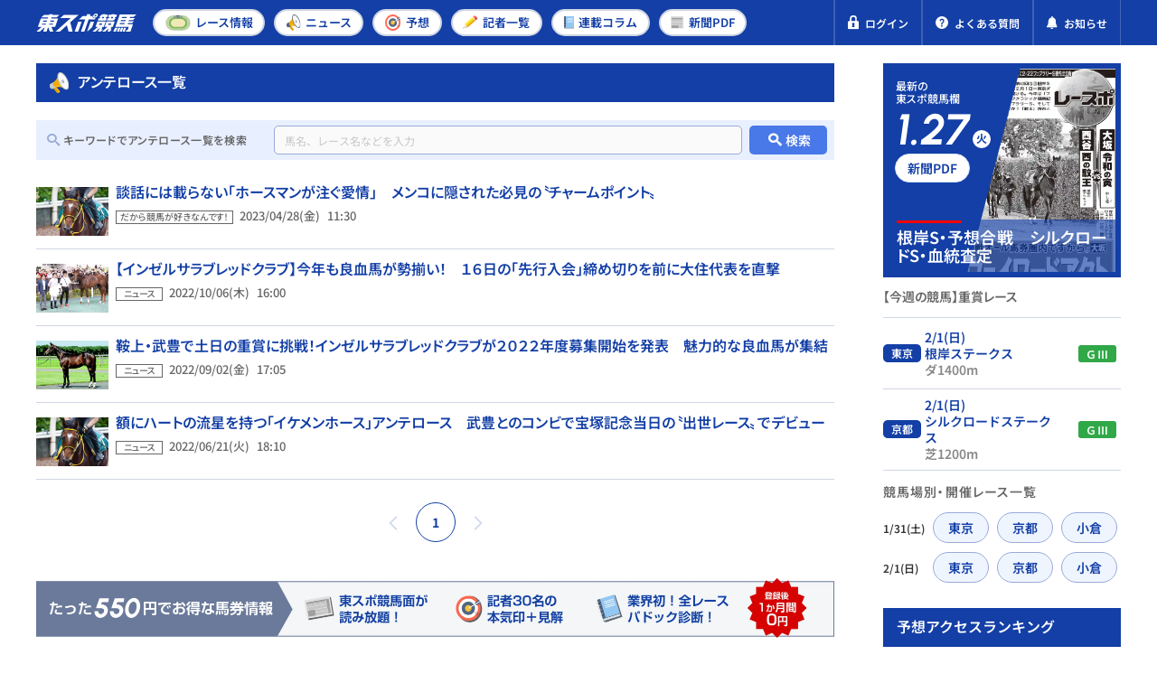

--- FILE ---
content_type: text/html; charset=UTF-8
request_url: https://tospo-keiba.jp/2020100678
body_size: 10684
content:
<!DOCTYPE html>


<html lang="ja">


<head prefix="og: http://ogp.me/ns#">
  <!-- Google Tag Manager -->
<script>(function(w,d,s,l,i){w[l]=w[l]||[];w[l].push({'gtm.start':
new Date().getTime(),event:'gtm.js'});var f=d.getElementsByTagName(s)[0],
j=d.createElement(s),dl=l!='dataLayer'?'&l='+l:'';j.async=true;j.src=
'https://www.googletagmanager.com/gtm.js?id='+i+dl;f.parentNode.insertBefore(j,f);
})(window,document,'script','dataLayer','GTM-M35MWKQ');</script>
<!-- End Google Tag Manager -->

<!-- Microsoft Clarity Tag -->
<script type="text/javascript">
(function(c,l,a,r,i,t,y){
c[a]=c[a]||function(){(c[a].q=c[a].q||[]).push(arguments)};
t=l.createElement(r);t.async=1;t.src="https://www.clarity.ms/tag/"+i;
y=l.getElementsByTagName(r)[0];y.parentNode.insertBefore(t,y);
})(window, document, "clarity", "script", "697gfr065m");
</script>
<!-- End Microsoft Clarity Tag -->


<meta name="facebook-domain-verification" content="go5rpmow0vt3a2e9e881u4yx5gnsfj" />

      <meta charset="utf-8" />
<meta http-equiv="X-UA-Compatible" content="IE=edge" />
<meta name="format-detection" content="telephone=no" />
<meta name="keywords" content="" />
<meta name="description" content="アンテロース一覧の最新競馬情報は、国内最大級の競馬情報サイトの東スポ競馬でチェック！出馬情報、オッズ、予想情報、結果速報、ニュース、コラムがご利用いただけます。" />
    <link rel="canonical" href="https://tospo-keiba.jp/2020100678" />

<meta property="og:locale" content="ja_JP" />
<meta property="og:url" content="https://tospo-keiba.jp/2020100678" />
<meta property="og:type" content="website" />
<meta property="og:title" content="アンテロース一覧 | 競馬ニュース・特集なら東スポ競馬" />
<meta property="og:description" content="アンテロース一覧の最新競馬情報は、国内最大級の競馬情報サイトの東スポ競馬でチェック！出馬情報、オッズ、予想情報、結果速報、ニュース、コラムがご利用いただけます。" />
<meta property="og:site_name" content="東スポ競馬" />
<meta property="og:image" content="https://tospo-keiba.jp/assets/images/common/ogp.png" />
<meta name="twitter:card" content="summary_large_image" />
<meta name="twitter:title" content="アンテロース一覧 | 競馬ニュース・特集なら東スポ競馬" />
<meta name="twitter:description" content="アンテロース一覧の最新競馬情報は、国内最大級の競馬情報サイトの東スポ競馬でチェック！出馬情報、オッズ、予想情報、結果速報、ニュース、コラムがご利用いただけます。" />
<meta name="twitter:image" content="https://tospo-keiba.jp/assets/images/common/ogp.png" />
        <meta name="viewport" content="width=device-width,initial-scale=1,maximum-scale=1.0, minimum-scale=0.5" />
    <title>アンテロース一覧 | 競馬ニュース・特集なら東スポ競馬</title>
      <script type="application/ld+json">
  {
    "@context": "https://schema.org",
    "@type": "Organization",
    "url": "https://tospo-keiba.jp",
    "logo": "https://tospo-keiba.jp/assets/images/common/logo_seo.png"
  }
</script>
    
  <link rel="icon" href="/favicon.ico" type="image/vnd.microsoft.icon" />
<link rel="apple-touch-icon" href="/apple-touch-icon.png" sizes="152x152" />

    <style>
/*
 * This file defines custom font faces for the web application.
 * All fonts use the "swap" display strategy for optimal loading performance.
 *
 * Font Stack Overview:
 * - Icomoon: Icon font for UI icons
 * - Noto Sans JP: Japanese text support with static weights (Regular, Medium, SemiBold, Bold)
 * - Noto Sans: Latin text support with static weights (Regular, Medium, SemiBold, Bold)
 * - Urbanist: Modern sans-serif font with static weights (SemiBold, Bold) and italic styles.
 */

/* Import Icomoon icon font styles */
@import url('/assets/fonts/icomoon/style.css');

/*
 * Noto Sans JP - Japanese Language Support
 * Updated to use static woff2 files for specific weights.
 */
@font-face {
    font-family: "Noto Sans JP";
    src: url("/assets/fonts/Noto_Sans_JP/NotoSansJP-Regular.woff2?id=150dc0261ca155cc7fb7") format("woff2");
    font-weight: 400;
    font-style: normal;
    font-display: swap;
}

@font-face {
    font-family: "Noto Sans JP";
    src: url("/assets/fonts/Noto_Sans_JP/NotoSansJP-Medium.woff2?id=63b9f44b3d0f118b652d") format("woff2");
    font-weight: 500;
    font-style: normal;
    font-display: swap;
}

@font-face {
    font-family: "Noto Sans JP";
    src: url("/assets/fonts/Noto_Sans_JP/NotoSansJP-SemiBold.woff2?id=0285618173159081825d") format("woff2");
    font-weight: 600;
    font-style: normal;
    font-display: swap;
}

@font-face {
    font-family: "Noto Sans JP";
    src: url("/assets/fonts/Noto_Sans_JP/NotoSansJP-Bold.woff2?id=46f0ef51b669bacecf86") format("woff2");
    font-weight: 700;
    font-style: normal;
    font-display: swap;
}

/*
 * Noto Sans
 * Updated to use static woff2 files for specific weights.
 */
@font-face {
    font-family: "Noto Sans";
    src: url("/assets/fonts/Noto_Sans/NotoSans-Regular.woff2?id=455b136eea8bbf1a2fce") format("woff2");
    font-weight: 400;
    font-style: normal;
    font-display: swap;
}

@font-face {
    font-family: "Noto Sans";
    src: url("/assets/fonts/Noto_Sans/NotoSans-Medium.woff2?id=61bfd8e39864701117a9") format("woff2");
    font-weight: 500;
    font-style: normal;
    font-display: swap;
}

@font-face {
    font-family: "Noto Sans";
    src: url("/assets/fonts/Noto_Sans/NotoSans-SemiBold.woff2?id=c05dfb2cac72d58d26e1") format("woff2");
    font-weight: 600;
    font-style: normal;
    font-display: swap;
}

@font-face {
    font-family: "Noto Sans";
    src: url("/assets/fonts/Noto_Sans/NotoSans-Bold.woff2?id=9042f50335b268348ac6") format("woff2");
    font-weight: 700;
    font-style: normal;
    font-display: swap;
}

/*
 * Urbanist
 * Modern geometric sans-serif with static weights.
 */
@font-face {
    font-family: "Urbanist";
    src: url("/assets/fonts/Urbanist/Urbanist-SemiBold.woff2?id=b405a2ced0c16c433348") format("woff2");
    font-weight: 600;
    font-style: normal;
    font-display: swap;
}

@font-face {
    font-family: "Urbanist";
    src: url("/assets/fonts/Urbanist/Urbanist-SemiBoldItalic.woff2?id=3757ef4413574ff41642") format("woff2");
    font-weight: 600;
    font-style: italic;
    font-display: swap;
}

@font-face {
    font-family: "Urbanist";
    src: url("/assets/fonts/Urbanist/Urbanist-Bold.woff2?id=e063d469fc7a623f9089") format("woff2");
    font-weight: 700;
    font-style: normal;
    font-display: swap;
}

@font-face {
    font-family: "Urbanist";
    src: url("/assets/fonts/Urbanist/Urbanist-BoldItalic.woff2?id=d65f4f3cdb2a28fe58fe") format("woff2");
    font-weight: 700;
    font-style: italic;
    font-display: swap;
}
</style>
      <link rel="stylesheet" href="/assets/css/vender/modaal.min.css" />
    <link rel="stylesheet" href="/assets/css/style.css?id=12a10f78a50be4aeec93" />
    <link rel="stylesheet" href="/assets/compiled/css/compiled.css?id=7a9e597ef4c7e285d6d9" />
    <link rel="stylesheet" href="/assets/compiled/style/css/common/app_common.css?id=549cfce83b4dac547ef0" />
        <link rel="preload" as="image" href="/images/newspaper_pdf/thumbnail/20260127/123847/20260128pdf.webp">
            <script src="https://cdn.jsdelivr.net/npm/what-input@5.1.2/dist/what-input.min.js"></script>

  <meta name="cXenseParse:tsw-category" content="ニュース" data-separator="," />
<meta name="cXenseParse:tsw-subcategory" content="アンテロース一覧" data-separator="," />
<meta name="cXenseParse:pageclass" content="frontpage" />
<!-- Piano Script Start -->

<script type="text/javascript" src="//csm.cxpublic.com/TokyoSports.js" async></script>

<script type="text/javascript">
  function hasLocalStorage() {
    try { return typeof window.localStorage === 'object' && typeof window.localStorage.getItem === 'function'; } catch (e) { return false; }
  }
  function cx_getOptOutStatus(key) {
    var status = false;
    if (hasLocalStorage()) {
      var optedOut = window.localStorage.getItem(key);
      if (optedOut && optedOut === 'true') {
        status = true;
      }
    }
    return status;
  }
  
  var cX = window.cX || {}

  cX.options = cX.options || {}
  cX.options.consent = cx_getOptOutStatus('cx_optOut')

  cX.callQueue = cX.callQueue || [];
  cX.callQueue.push(["setSiteId", '<siteId>']);
  cX.callQueue.push(["sendPageViewEvent"]);
</script>

<script>
var tp = window.tp || [];
if (document.cookie.indexOf('__utp') > -1) {
    document.cookie = "__utp=;expires=Thu, 01 Jan 1970 00:00:00 GMT;domain=.tospo-keiba.jp"
}

tp.push(['init', function() {
    tp.experience.init();
    tp.pianoId.init();
}]);

(function(d,c){d.cookie = "__adblocker=; expires=Thu, 01 Jan 1970 00:00:00 GMT; path=/";var j=function(adblocker){var t=new Date;t.setTime(t.getTime()+60*5*1E3);d.cookie="__adblocker="+(adblocker?"true":"false")+"; expires="+t.toUTCString()+"; path=/"};var s=d.createElement(c);s.async=true;s.src="//www.npttech.com/advertising.js";s.onerror=function(){j(true);};var b=d.getElementsByTagName(c)[0];b.parentNode.insertBefore(s,b)})(document,"script");
</script>


<script>(function(src){var a=document.createElement("script");a.type="text/javascript";a.async=true;a.src=src;var b=document.getElementsByTagName("script")[0];b.parentNode.insertBefore(a,b)})("https://experience-ap.piano.io/xbuilder/experience/load?aid=jaInCyJEpj");</script>
<!-- PIANO PMP -->
<script type="text/javascript">
  var cX = window.cX = window.cX || {}; cX.callQueue = cX.callQueue || [];
  var persistedQueryIdforPMP = "5df9c3406f3e2e01422972e5cefddb11e219b85f";
  cX.callQueue.push(["getUserSegmentIds", {persistedQueryId: persistedQueryIdforPMP}]);
  function getUserSegmentIdsForPMP() {
    return ((window.localStorage.getItem("_cX_segmentInfo")||"").split("/").filter(function(i){return i.indexOf(persistedQueryIdforPMP)==0})[0]||"").replace(/.+_/,"").split(".").filter(function(i){return i.length>0});
  }
</script>


<script type='text/javascript'>
  var cX = cX || {}; cX.callQueue = cX.callQueue || [];
  cX.callQueue.push(['getUserSegmentIds', {persistedQueryId: "5df9c3406f3e2e01422972e5cefddb11e219b85f", callback: function(segments) {
    if(typeof window.localStorage === 'object' && typeof window.localStorage.getItem === 'function') {
      localStorage.setItem("cxSegments", segments.join(","));
    }
  }}]);

  function getUserSegmentIdsLocal() {
    var segments = [];
    if(typeof window.localStorage === 'object' && typeof window.localStorage.getItem === 'function' && localStorage.getItem("cxSegments") !== null && localStorage.getItem("cxSegments").length>0) {
      segments = localStorage.getItem("cxSegments").split(',');
    }
    return segments;
  }
</script>
<script src="https://cdn.cxense.com/ari-ci.js" async=""></script>
<script defer type="text/javascript" crossorigin="anonymous" src="https://tag.aticdn.net/piano-analytics.js"></script>
<!-- Piano Script End -->

  <script id="share-data">
  const globalData = {
    BANNER_SP_HEIGHT: 58,
    BANNER_PC_HEIGHT: 52,
    HEADER_MAIN_HEIGHT: 50,
    SERVER_TIME: "2026-01-28 07:52:20",
    SHARED_DATA: {
      appEnv: "production",
      userInfo: {"isLogin":false,"userID":0,"nickName":"","email":"","userTypeID":0,"isIpatAuthenticated":0,"bettingCount":null,"jwt":""},
      newspaperBacknumber: [{"publishDate":"2026-01-27","thumbnail":"\/images\/newspaper_pdf\/thumbnail\/20260127\/123847\/20260128pdf.webp","title":"\u7af6\u99ac\u9762\u30101\u3011\u6839\u5cb8S\u30fb\u4e88\u60f3\u5408\u6226\u3000POG\u30de\u30eb\u79d8\u9031\u5831","page":1},{"publishDate":"2026-01-26","thumbnail":"\/images\/newspaper_pdf\/thumbnail\/20260126\/132012\/20260127pdf.webp","title":"\u7af6\u99ac\u9762\u30101\u3011\u6839\u5cb8S\u30fbdodo\u99ac\u5238\u3000\u30b7\u30eb\u30af\u30ed\u30fc\u30c9S\u53a9\u820e\u5148\u53d6\u308a\u60c5\u5831","page":1},{"publishDate":"2026-01-24","thumbnail":"\/images\/newspaper_pdf\/thumbnail\/20260124\/123729\/20260125pdf.jpg","title":"\u3010\u65e5\u66dc\u7af6\u99ac\u3011\u4e2d\u5c711R\uff5e12R\u3000\uff27\u2161\u30fbAJCC\u3000\u203b\u30d7\u30e9\u30c1\u30ca\u4f1a\u54e1\u306e\u307f13\u6642\u304b\u3089\u516c\u958b\u3010\u65e5\u66dc\u7af6\u99ac\u3011","page":1}],
      bannerCampaign: {"bannerId":73,"picturePc":"\/images\/banner_campaign\/20260124\/180955\/sishu_PC.png","pictureSp":"images\/banner_campaign\/20260124\/180955\/sishu_SP.png","directUrl":"https:\/\/tospo-keiba.jp\/announcement\/62029","isShowCloseButton":true,"isShowFree":true,"isShowPaid":true},
      isShowBannerCampaign: !!1,
      raceRelatedArticles: null,
      isArticleDetail: !!0,
      relatedContent: null,
      relatedArticle: null,
      latestArticle: null,
      isSeriesPages: !!0,
      seriesWeekly: null,
      internalAdvertisement: [{"imageUrl":"\/images\/internal_advertisement\/20250526\/184740\/3_footer_banner_v3.webp","imageAlt":"","redirectUrl":"\/promotion","deviceType":0,"designatedPosition":"footer"},{"imageUrl":"\/images\/internal_advertisement\/20250526\/184757\/3_footer_banner_v3.webp","imageAlt":"","redirectUrl":"\/promotion","deviceType":1,"designatedPosition":"footer"},{"imageUrl":"\/images\/internal_advertisement\/20260124\/174536\/shisuPC.jpg","imageAlt":"","redirectUrl":"https:\/\/tospo-keiba.jp\/announcement\/62029","deviceType":0,"designatedPosition":"sidebar"},{"imageUrl":"\/images\/internal_advertisement\/20260124\/174605\/shisuSP.jpg","imageAlt":"","redirectUrl":"https:\/\/tospo-keiba.jp\/announcement\/62029","deviceType":1,"designatedPosition":"sidebar"},{"imageUrl":"\/images\/internal_advertisement\/20251009\/190601\/3function_PC.webp","imageAlt":"","redirectUrl":"https:\/\/tospo-keiba.jp\/promotion","deviceType":0,"designatedPosition":"sidebar"},{"imageUrl":"\/images\/internal_advertisement\/20251009\/190722\/3function_SP.webp","imageAlt":"","redirectUrl":"https:\/\/tospo-keiba.jp\/promotion","deviceType":1,"designatedPosition":"sidebar"},{"imageUrl":"\/images\/internal_advertisement\/20250526\/184721\/4_sp_banner_v3.webp","imageAlt":"","redirectUrl":"\/promotion","deviceType":1,"designatedPosition":"below_list"},{"imageUrl":"\/images\/internal_advertisement\/20250526\/184701\/2_pc_banner_v3.webp","imageAlt":"","redirectUrl":"\/promotion","deviceType":0,"designatedPosition":"below_list"}],
      winResultsPollingInterval: 60000,
    }
  }
  Object.assign(window, globalData)

  document.addEventListener('DOMContentLoaded', () => {
    document.querySelector('#share-data')?.remove()
    if ("production" === 'production') {
      // Keep this data in local/dev environments for testing (except production)
      delete window.SHARED_DATA
    }
  })
</script>

  <script async src="https://securepubads.g.doubleclick.net/tag/js/gpt.js"></script>
</head>

<body
  >

  <!-- Google Tag Manager (noscript) -->
<noscript><iframe src="https://www.googletagmanager.com/ns.html?id=GTM-M35MWKQ"
 height="0" width="0" style="display:none;visibility:hidden"></iframe></noscript>
<!-- End Google Tag Manager (noscript) -->

      <div id="app" v-cloak>
  
      <header class="l-header">
  
    
    <div class="header-main">
      <div class="header-main-inner">
        <div class="header-left">
                    <a href="https://tospo-keiba.jp" class="header-logo">
            <img src="/assets/images/common/logo.svg" alt="競馬情報メディア・東スポ競馬">
          </a>
                  </div>
        <nav class="header-nav header-nav-pc">
          <ul class="nav-list">
    <li>
        <a class="nav-link" href="https://tospo-keiba.jp/race">
            <img src="/assets/icons/category/race.svg" alt="">
            <span>レース<br >情報</span>
        </a>
    </li>
    <li>
        <a class="nav-link" href="https://tospo-keiba.jp/news">
            <img class="is-sp" style="width:21px" src="/assets/icons/category/news_1.svg" alt="">
            <img class="is-pc" src="/assets/icons/category/news_1.svg" alt="">
            <span>ニュース</span>
        </a>
    </li>
    <li>
        <a class="nav-link" href="https://tospo-keiba.jp/forecast">
            <img class="is-sp" style="width:22px" src="/assets/icons/category/forecast.svg" alt="">
            <img class="is-pc" src="/assets/icons/category/forecast.svg" alt="">
            <span>予想</span>
        </a>
    </li>
    <li class="only-header-menu">
        <a class="nav-link" href="https://tospo-keiba.jp/reporter">
            <img class="is-sp" style="height: 21px" src="/assets/icons/category/reporter_forecast.svg" alt="">
            <img class="is-pc" style="width: 17px" src="/assets/icons/category/reporter_forecast.svg" alt="">
            <span>記者<br >一覧</span>
        </a>
    </li>
    <li class="only-hamburger-menu">
        <a class="nav-link" href="https://tospo-keiba.jp/movie">
            <img src="/assets/icons/category/movie.svg" alt="">
            <span>動画</span>
        </a>
    </li>
    <li>
        <a class="nav-link" href="https://tospo-keiba.jp/series">
            <img src="/assets/icons/category/series.svg" alt="">
            <span>連載<br >コラム</span>
        </a>
    </li>
    <li>
        <a class="nav-link" href="https://tospo-keiba.jp/newspaper-list">
            <img class="is-pc" src="/assets/icons/category/newspaper.svg" alt="">
            <img class="is-sp" src="/assets/icons/category/newspaper_2.svg" alt="">
            <span>新聞<br >PDF</span>
        </a>
    </li>
    <li class="only-hamburger-menu">
        <a class="nav-link" href="https://tospo-keiba.jp/reporter">
            <img src="/assets/icons/category/reporter_forecast.svg" alt="">
            <span>予想記者＆<br class="d-block">タレント</span>
        </a>
    </li>
    <li class="only-hamburger-menu">
        <a class="nav-link" href="https://tospo-keiba.jp/announcement">
            <img src="/assets/icons/common/notification_1.svg" alt="">
            <span>お知らせ</span>
        </a>
    </li>
</ul>
        </nav>
        <div class="header-right">

          <div class="is-pc">
                      </div>

                    <!-- 非会員 -->
          <div data-member="guest">
            <a href="https://tospo-keiba.jp/login" class="header-quick-link header-member-wrapper">
              <img src='/assets/icons/common/lock.svg' alt="">
              <span>ログイン</span>
            </a>
          </div>

          
          <a href="https://tospo-keiba.jp/faq" class="header-quick-link">
            <img src='/assets/icons/common/question.svg' alt="">
            <span>よくある質問</span>
          </a>
          <a href=" https://tospo-keiba.jp/announcement" class="header-quick-link announcement-link">
            <img src='/assets/icons/common/notification.svg' alt="">
            <span>お知らせ</span>
          </a>

          <button class="header-hamburger-wrapper header-menu-trigger">
            <span class="header-hamburger">
              <span></span>
              <span></span>
              <span></span>
            </span>
            <span class="header-hamburger-txt">
              <span class="to-open">メニュー</span>
              <span class="to-close">閉じる</span>
            </span>
          </button>
        </div>
      </div>
    </div>
    <nav class="header-nav header-nav-sp">
      <ul class="nav-list">
    <li>
        <a class="nav-link" href="https://tospo-keiba.jp/race">
            <img src="/assets/icons/category/race.svg" alt="">
            <span>レース<br >情報</span>
        </a>
    </li>
    <li>
        <a class="nav-link" href="https://tospo-keiba.jp/news">
            <img class="is-sp" style="width:21px" src="/assets/icons/category/news_1.svg" alt="">
            <img class="is-pc" src="/assets/icons/category/news_1.svg" alt="">
            <span>ニュース</span>
        </a>
    </li>
    <li>
        <a class="nav-link" href="https://tospo-keiba.jp/forecast">
            <img class="is-sp" style="width:22px" src="/assets/icons/category/forecast.svg" alt="">
            <img class="is-pc" src="/assets/icons/category/forecast.svg" alt="">
            <span>予想</span>
        </a>
    </li>
    <li class="only-header-menu">
        <a class="nav-link" href="https://tospo-keiba.jp/reporter">
            <img class="is-sp" style="height: 21px" src="/assets/icons/category/reporter_forecast.svg" alt="">
            <img class="is-pc" style="width: 17px" src="/assets/icons/category/reporter_forecast.svg" alt="">
            <span>記者<br >一覧</span>
        </a>
    </li>
    <li class="only-hamburger-menu">
        <a class="nav-link" href="https://tospo-keiba.jp/movie">
            <img src="/assets/icons/category/movie.svg" alt="">
            <span>動画</span>
        </a>
    </li>
    <li>
        <a class="nav-link" href="https://tospo-keiba.jp/series">
            <img src="/assets/icons/category/series.svg" alt="">
            <span>連載<br >コラム</span>
        </a>
    </li>
    <li>
        <a class="nav-link" href="https://tospo-keiba.jp/newspaper-list">
            <img class="is-pc" src="/assets/icons/category/newspaper.svg" alt="">
            <img class="is-sp" src="/assets/icons/category/newspaper_2.svg" alt="">
            <span>新聞<br >PDF</span>
        </a>
    </li>
    <li class="only-hamburger-menu">
        <a class="nav-link" href="https://tospo-keiba.jp/reporter">
            <img src="/assets/icons/category/reporter_forecast.svg" alt="">
            <span>予想記者＆<br class="d-block">タレント</span>
        </a>
    </li>
    <li class="only-hamburger-menu">
        <a class="nav-link" href="https://tospo-keiba.jp/announcement">
            <img src="/assets/icons/common/notification_1.svg" alt="">
            <span>お知らせ</span>
        </a>
    </li>
</ul>
    </nav>
    <nav class="header-nav header-nav-tb">
      <ul class="nav-list">
    <li>
        <a class="nav-link" href="https://tospo-keiba.jp/race">
            <img src="/assets/icons/category/race.svg" alt="">
            <span>レース<br >情報</span>
        </a>
    </li>
    <li>
        <a class="nav-link" href="https://tospo-keiba.jp/news">
            <img class="is-sp" style="width:21px" src="/assets/icons/category/news_1.svg" alt="">
            <img class="is-pc" src="/assets/icons/category/news_1.svg" alt="">
            <span>ニュース</span>
        </a>
    </li>
    <li>
        <a class="nav-link" href="https://tospo-keiba.jp/forecast">
            <img class="is-sp" style="width:22px" src="/assets/icons/category/forecast.svg" alt="">
            <img class="is-pc" src="/assets/icons/category/forecast.svg" alt="">
            <span>予想</span>
        </a>
    </li>
    <li class="only-header-menu">
        <a class="nav-link" href="https://tospo-keiba.jp/reporter">
            <img class="is-sp" style="height: 21px" src="/assets/icons/category/reporter_forecast.svg" alt="">
            <img class="is-pc" style="width: 17px" src="/assets/icons/category/reporter_forecast.svg" alt="">
            <span>記者<br >一覧</span>
        </a>
    </li>
    <li class="only-hamburger-menu">
        <a class="nav-link" href="https://tospo-keiba.jp/movie">
            <img src="/assets/icons/category/movie.svg" alt="">
            <span>動画</span>
        </a>
    </li>
    <li>
        <a class="nav-link" href="https://tospo-keiba.jp/series">
            <img src="/assets/icons/category/series.svg" alt="">
            <span>連載<br >コラム</span>
        </a>
    </li>
    <li>
        <a class="nav-link" href="https://tospo-keiba.jp/newspaper-list">
            <img class="is-pc" src="/assets/icons/category/newspaper.svg" alt="">
            <img class="is-sp" src="/assets/icons/category/newspaper_2.svg" alt="">
            <span>新聞<br >PDF</span>
        </a>
    </li>
    <li class="only-hamburger-menu">
        <a class="nav-link" href="https://tospo-keiba.jp/reporter">
            <img src="/assets/icons/category/reporter_forecast.svg" alt="">
            <span>予想記者＆<br class="d-block">タレント</span>
        </a>
    </li>
    <li class="only-hamburger-menu">
        <a class="nav-link" href="https://tospo-keiba.jp/announcement">
            <img src="/assets/icons/common/notification_1.svg" alt="">
            <span>お知らせ</span>
        </a>
    </li>
</ul>
    </nav>
    <div class="hamburger-menu bg-primary-darken is-sp">

            <!-- 非会員向けメニュー -->
      <div class="hamburger-inner" data-member="guest">
        <div class="hamburger-col hamburger-header mb10">
          <div class="hamburger-header-close header-menu-trigger bg-white text-primary">
            <span class="icon icon-close mr8"></span>
            <span class="to-close">閉じる</span>
          </div>
          <div class="hamburger-header-logo">
            <a href="https://tospo-keiba.jp">
              <img src="/assets/images/common/logo.svg" alt="競馬情報メディア・東スポ競馬">
            </a>
          </div>
        </div>
        <div class="hamburger-col px12 mt30 mb22">
          <div class="btn-wrap">
            <a href="https://tospo-keiba.jp" class="btn border-2-white">
              <img class="mr7" src="/assets/icons/common/home_2.svg" />
              <span class="txt-large mr12">TOPページ</span>
            </a>
          </div>
          <div class="btn-wrap">
            <a href="https://tospo-keiba.jp/login" class="btn border-2-secondary-lighten">
              <img class="mr6" src="/assets/icons/common/lock.svg" />
              <span class="txt-large">ログインする</span>
            </a>
          </div>
        </div>
      </div>

      
      <!-- SP ONLY -->
      <nav class="hamburger-nav header-nav">
        <ul class="nav-list">
    <li>
        <a class="nav-link" href="https://tospo-keiba.jp/race">
            <img src="/assets/icons/category/race.svg" alt="">
            <span>レース<br >情報</span>
        </a>
    </li>
    <li>
        <a class="nav-link" href="https://tospo-keiba.jp/news">
            <img class="is-sp" style="width:21px" src="/assets/icons/category/news_1.svg" alt="">
            <img class="is-pc" src="/assets/icons/category/news_1.svg" alt="">
            <span>ニュース</span>
        </a>
    </li>
    <li>
        <a class="nav-link" href="https://tospo-keiba.jp/forecast">
            <img class="is-sp" style="width:22px" src="/assets/icons/category/forecast.svg" alt="">
            <img class="is-pc" src="/assets/icons/category/forecast.svg" alt="">
            <span>予想</span>
        </a>
    </li>
    <li class="only-header-menu">
        <a class="nav-link" href="https://tospo-keiba.jp/reporter">
            <img class="is-sp" style="height: 21px" src="/assets/icons/category/reporter_forecast.svg" alt="">
            <img class="is-pc" style="width: 17px" src="/assets/icons/category/reporter_forecast.svg" alt="">
            <span>記者<br >一覧</span>
        </a>
    </li>
    <li class="only-hamburger-menu">
        <a class="nav-link" href="https://tospo-keiba.jp/movie">
            <img src="/assets/icons/category/movie.svg" alt="">
            <span>動画</span>
        </a>
    </li>
    <li>
        <a class="nav-link" href="https://tospo-keiba.jp/series">
            <img src="/assets/icons/category/series.svg" alt="">
            <span>連載<br >コラム</span>
        </a>
    </li>
    <li>
        <a class="nav-link" href="https://tospo-keiba.jp/newspaper-list">
            <img class="is-pc" src="/assets/icons/category/newspaper.svg" alt="">
            <img class="is-sp" src="/assets/icons/category/newspaper_2.svg" alt="">
            <span>新聞<br >PDF</span>
        </a>
    </li>
    <li class="only-hamburger-menu">
        <a class="nav-link" href="https://tospo-keiba.jp/reporter">
            <img src="/assets/icons/category/reporter_forecast.svg" alt="">
            <span>予想記者＆<br class="d-block">タレント</span>
        </a>
    </li>
    <li class="only-hamburger-menu">
        <a class="nav-link" href="https://tospo-keiba.jp/announcement">
            <img src="/assets/icons/common/notification_1.svg" alt="">
            <span>お知らせ</span>
        </a>
    </li>
</ul>
      </nav>

      <div class="hamburger-inner">
        <div class="mx13 mt13">
          <div class="banner-campaign-container inside-menu">
      <div class="banner-wrap">
      <div class="featured-image featured-image-left">
        <img src="/assets/images/banner/banner-left.webp" />
      </div>
      <div class="featured-image featured-image-right">
        <img src="/assets/images/banner/banner-right.webp" />
      </div>
      <div class="banner-background">
        <div class="banner-background-wrap">
                      <span></span>
                      <span></span>
                      <span></span>
                      <span></span>
                      <span></span>
                      <span></span>
                  </div>
      </div>
            <div class="banner-close-button">
        <span class="icon-close"></span>
      </div>
                  <a href="https://tospo-keiba.jp/announcement/62029" class="banner-image-container is-link">
              <div class="banner-image-wrap">
          <img
            src="/images/banner_campaign/20260124/180955/sishu_PC.png"
            class="banner-image"
            onerror="this.style.visibility='hidden'"
          />
        </div>
            </a>
          </div>
  </div>
        </div>
        <div class="btn-wrap px12 pt16">
          <a href="https://tospo-keiba.jp/faq" class="btn btn-question border-2-white">
            <img src="/assets/icons/common/question.svg" />
            <span class="txt-large">よくある質問</span>
          </a>
        </div>
              </div>
    </div>
  </header>
  
        
      <div id="ad-gate-container"></div>
  
  <article-list-slug-main
        :main='{"title":"\u30a2\u30f3\u30c6\u30ed\u30fc\u30b9\u4e00\u89a7","articleList":[{"id":1,"date":{"date":"2023\/04\/28","time":"11:30"},"label":"\u3060\u304b\u3089\u7af6\u99ac\u304c\u597d\u304d\u306a\u3093\u3067\u3059\uff01","imgUrl":"\/images\/article\/thumbnail\/20230427\/125143\/\u30a2\u30f3\u30c6\u30ed\u30fc\u30b9.jpg","imgAlt":"\u8ac7\u8a71\u306b\u306f\u8f09\u3089\u306a\u3044\u300c\u30db\u30fc\u30b9\u30de\u30f3\u304c\u6ce8\u3050\u611b\u60c5\u300d\u3000\u30e1\u30f3\u30b3\u306b\u96a0\u3055\u308c\u305f\u5fc5\u898b\u306e\u301d\u30c1\u30e3\u30fc\u30e0\u30dd\u30a4\u30f3\u30c8\u301f","linkUrl":"https:\/\/tospo-keiba.jp\/dakarakeiba\/30871","title":"\u8ac7\u8a71\u306b\u306f\u8f09\u3089\u306a\u3044\u300c\u30db\u30fc\u30b9\u30de\u30f3\u304c\u6ce8\u3050\u611b\u60c5\u300d\u3000\u30e1\u30f3\u30b3\u306b\u96a0\u3055\u308c\u305f\u5fc5\u898b\u306e\u301d\u30c1\u30e3\u30fc\u30e0\u30dd\u30a4\u30f3\u30c8\u301f","userType":1,"isNew":false,"tagList":[{"name":"#\u300c\u3060\u304b\u3089\u7af6\u99ac\u304c\u597d\u304d\u306a\u3093\u3067\u3059\uff01\u300d","url":"https:\/\/tospo-keiba.jp\/mariko","slug":"mariko"},{"name":"#\u30a2\u30f3\u30c6\u30ed\u30fc\u30b9","url":"https:\/\/tospo-keiba.jp\/2020100678","slug":"2020100678"}]},{"id":2,"date":{"date":"2022\/10\/06","time":"16:00"},"label":"\u30cb\u30e5\u30fc\u30b9","imgUrl":"\/images\/article\/thumbnail\/20221006\/132509\/\u30a4\u30f3\u30bc\u30eb\u30fb\u30eb\u30af\u30eb\u30b9.jpg","imgAlt":"\u3010\u30a4\u30f3\u30bc\u30eb\u30b5\u30e9\u30d6\u30ec\u30c3\u30c9\u30af\u30e9\u30d6\u3011\u4eca\u5e74\u3082\u826f\u8840\u99ac\u304c\u52e2\u63c3\u3044\uff01\u3000\uff11\uff16\u65e5\u306e\u300c\u5148\u884c\u5165\u4f1a\u300d\u7de0\u3081\u5207\u308a\u3092\u524d\u306b\u5927\u4f4f\u4ee3\u8868\u3092\u76f4\u6483","linkUrl":"https:\/\/tospo-keiba.jp\/breaking_news\/21037","title":"\u3010\u30a4\u30f3\u30bc\u30eb\u30b5\u30e9\u30d6\u30ec\u30c3\u30c9\u30af\u30e9\u30d6\u3011\u4eca\u5e74\u3082\u826f\u8840\u99ac\u304c\u52e2\u63c3\u3044\uff01\u3000\uff11\uff16\u65e5\u306e\u300c\u5148\u884c\u5165\u4f1a\u300d\u7de0\u3081\u5207\u308a\u3092\u524d\u306b\u5927\u4f4f\u4ee3\u8868\u3092\u76f4\u6483","userType":1,"isNew":false,"tagList":[{"name":"#\u30a2\u30f3\u30c6\u30ed\u30fc\u30b9","url":"https:\/\/tospo-keiba.jp\/2020100678","slug":"2020100678"},{"name":"#\u30af\u30ea\u30c0\u30fc\u30e0","url":"https:\/\/tospo-keiba.jp\/2020106406","slug":"2020106406"},{"name":"#\u30cd\u30d3\u30e5\u30eb\u30fc\u30ba","url":"https:\/\/tospo-keiba.jp\/2020103436","slug":"2020103436"},{"name":"#\u30eb\u30af\u30eb\u30b9","url":"https:\/\/tospo-keiba.jp\/2020101635","slug":"2020101635"}]},{"id":3,"date":{"date":"2022\/09\/02","time":"17:05"},"label":"\u30cb\u30e5\u30fc\u30b9","imgUrl":"\/images\/article\/thumbnail\/20220902\/110247\/\u30a4\u30f3\u30bc\u30eb\u30fb\u30b5\u30e9\u30d5\u30a3\u30ca.jpg","imgAlt":"\u978d\u4e0a\u30fb\u6b66\u8c4a\u3067\u571f\u65e5\u306e\u91cd\u8cde\u306b\u6311\u6226\uff01\u30a4\u30f3\u30bc\u30eb\u30b5\u30e9\u30d6\u30ec\u30c3\u30c9\u30af\u30e9\u30d6\u304c\uff12\uff10\uff12\uff12\u5e74\u5ea6\u52df\u96c6\u958b\u59cb\u3092\u767a\u8868\u3000\u9b45\u529b\u7684\u306a\u826f\u8840\u99ac\u304c\u96c6\u7d50","linkUrl":"https:\/\/tospo-keiba.jp\/breaking_news\/19310","title":"\u978d\u4e0a\u30fb\u6b66\u8c4a\u3067\u571f\u65e5\u306e\u91cd\u8cde\u306b\u6311\u6226\uff01\u30a4\u30f3\u30bc\u30eb\u30b5\u30e9\u30d6\u30ec\u30c3\u30c9\u30af\u30e9\u30d6\u304c\uff12\uff10\uff12\uff12\u5e74\u5ea6\u52df\u96c6\u958b\u59cb\u3092\u767a\u8868\u3000\u9b45\u529b\u7684\u306a\u826f\u8840\u99ac\u304c\u96c6\u7d50","userType":1,"isNew":false,"tagList":[{"name":"#\u30a2\u30f3\u30c6\u30ed\u30fc\u30b9","url":"https:\/\/tospo-keiba.jp\/2020100678","slug":"2020100678"},{"name":"#\u30af\u30ea\u30c0\u30fc\u30e0","url":"https:\/\/tospo-keiba.jp\/2020106406","slug":"2020106406"},{"name":"#\u5c0f\u5009\uff12\u6b73\uff33","url":"https:\/\/tospo-keiba.jp\/kokura-2sai-s","slug":"kokura-2sai-s"},{"name":"#\u672d\u5e4c\uff12\u6b73\uff33","url":"https:\/\/tospo-keiba.jp\/sapporo-2sai-s","slug":"sapporo-2sai-s"},{"name":"#\u6b66\u8c4a","url":"https:\/\/tospo-keiba.jp\/jockey-take","slug":"jockey-take"}]},{"id":4,"date":{"date":"2022\/06\/21","time":"18:10"},"label":"\u30cb\u30e5\u30fc\u30b9","imgUrl":"\/images\/article\/thumbnail\/20220621\/143041\/\u30a2\u30f3\u30c6\u30ed\u30fc\u30b9\u30b5\u30e0\u30cd\u30a4\u30eb.jpg","imgAlt":"\u984d\u306b\u30cf\u30fc\u30c8\u306e\u6d41\u661f\u3092\u6301\u3064\u300c\u30a4\u30b1\u30e1\u30f3\u30db\u30fc\u30b9\u300d\u30a2\u30f3\u30c6\u30ed\u30fc\u30b9\u3000\u6b66\u8c4a\u3068\u306e\u30b3\u30f3\u30d3\u3067\u5b9d\u585a\u8a18\u5ff5\u5f53\u65e5\u306e\u301d\u51fa\u4e16\u30ec\u30fc\u30b9\u301f\u3067\u30c7\u30d3\u30e5\u30fc","linkUrl":"https:\/\/tospo-keiba.jp\/pickup-newhorse\/15860","title":"\u984d\u306b\u30cf\u30fc\u30c8\u306e\u6d41\u661f\u3092\u6301\u3064\u300c\u30a4\u30b1\u30e1\u30f3\u30db\u30fc\u30b9\u300d\u30a2\u30f3\u30c6\u30ed\u30fc\u30b9\u3000\u6b66\u8c4a\u3068\u306e\u30b3\u30f3\u30d3\u3067\u5b9d\u585a\u8a18\u5ff5\u5f53\u65e5\u306e\u301d\u51fa\u4e16\u30ec\u30fc\u30b9\u301f\u3067\u30c7\u30d3\u30e5\u30fc","userType":1,"isNew":false,"tagList":[{"name":"#\u30a2\u30f3\u30c6\u30ed\u30fc\u30b9","url":"https:\/\/tospo-keiba.jp\/2020100678","slug":"2020100678"},{"name":"#\u30b3\u30e9\u30e0","url":"https:\/\/tospo-keiba.jp\/column","slug":"column"},{"name":"#\uff30\uff2f\uff27\u30de\u30eb\u79d8\u9031\u5831","url":"https:\/\/tospo-keiba.jp\/pog-secret","slug":"pog-secret"}]}],"pageInfo":{"currentPageNum":1,"maxPage":1,"path":"https:\/\/tospo-keiba.jp\/2020100678","param":"page"},"breadCrumbList":[{"name":"\u6771\u30b9\u30dd\u7af6\u99acTOP","url":"https:\/\/tospo-keiba.jp"},{"name":"\u30a2\u30f3\u30c6\u30ed\u30fc\u30b9\u4e00\u89a7","url":"https:\/\/tospo-keiba.jp\/2020100678"}],"isAdDisplay":true,"finishedSeriesList":[]}'
        :side-bar='{"sideBarComponents":[{"id":0,"name":"newspaper-pdf"},{"id":2,"name":"ad1"},{"id":3,"name":"race-info"},{"id":5,"name":"ranking"},{"id":7,"name":"ad2"}],"isAdDisplay":true,"bannerData1":[],"bannerData2":[],"categoryData":[],"tagData":[],"raceData":{"gradedRaceInfo":[{"id":202605010211,"raceName":"\u6839\u5cb8\u30b9\u30c6\u30fc\u30af\u30b9","courseTypeLength":"\u30c01400m","raceDate":"2026-02-01","raceCourseName":"\u6771\u4eac","raceGrade":"\uff27\u2162"},{"id":202608020211,"raceName":"\u30b7\u30eb\u30af\u30ed\u30fc\u30c9\u30b9\u30c6\u30fc\u30af\u30b9","courseTypeLength":"\u829d1200m","raceDate":"2026-02-01","raceCourseName":"\u4eac\u90fd","raceGrade":"\uff27\u2162"}],"raceLinkDataInfo":[{"raceDate":"2026-01-31","raceCourses":{"0":{"raceCourseCode":"05","raceCourseName":"\u6771\u4eac"},"12":{"raceCourseCode":"08","raceCourseName":"\u4eac\u90fd"},"24":{"raceCourseCode":"10","raceCourseName":"\u5c0f\u5009"}}},{"raceDate":"2026-02-01","raceCourses":{"0":{"raceCourseCode":"05","raceCourseName":"\u6771\u4eac"},"12":{"raceCourseCode":"08","raceCourseName":"\u4eac\u90fd"},"24":{"raceCourseCode":"10","raceCourseName":"\u5c0f\u5009"}}}],"nextRaceToday":[]},"rankingData":{"title":"\u4e88\u60f3\u30a2\u30af\u30bb\u30b9\u30e9\u30f3\u30ad\u30f3\u30b0","ranking1":[{"linkUrl":"https:\/\/tospo-keiba.jp\/forecast\/67851","imgUrl":"\/images\/article\/thumbnail\/20260127\/110924\/\u4e88\u60f3\u5408\u6226\u30b5\u30e0\u30cd\u30a4\u30eb.jpg","imgAlt":"\u3010\u6839\u5cb8S\u4e88\u60f3\u5408\u6226\u3011\u65b0\u661f\u8a95\u751f\u306a\u308b\u304b\uff1f\u5f85\u671b\u306e\u6761\u4ef6\u66ff\u308f\u308a\u3067\u72d9\u3044\u305f\u30441\u982d\u3000\u300c\u5dee\u3057\u99ac\u5929\u56fd\u300d\u3067\u6ce8\u76ee\u306e\u6771\u4eac\u5de7\u8005\u306f\uff1f","date":{"date":"2026\/01\/27","time":"11:09"},"label":"\u4e88\u60f3","title":"\u3010\u6839\u5cb8S\u4e88\u60f3\u5408\u6226\u3011\u65b0\u661f\u8a95\u751f\u306a\u308b\u304b\uff1f\u5f85\u671b\u306e\u6761\u4ef6\u66ff\u308f\u308a\u3067\u72d9\u3044\u305f\u30441\u982d\u3000\u300c\u5dee\u3057\u99ac\u5929\u56fd\u300d\u3067\u6ce8\u76ee\u306e\u6771\u4eac\u5de7\u8005\u306f\uff1f"},{"linkUrl":"https:\/\/tospo-keiba.jp\/forecast\/67833","imgUrl":"\/images\/article\/thumbnail\/20260126\/113713\/\u91cd\u8cde\u6ce8\u76ee\u99ac \u96c6\u5408\u5199\u771f\u5165\u308a-3-_\u7f8e\u6d66 \u5927.jpg","imgAlt":"\u3010\u6839\u5cb8S\u3011\u300c\u3088\u3046\u3084\u304f\u672c\u683c\u5316\u3057\u3066\u304d\u305f\u300d\u6307\u63ee\u5b98\u304c\u9ad8\u304f\u8a55\u4fa1\u3059\u308b6\u6b73\u99ac\u3010\u4eca\u9031\u306e\u91cd\u8cde\u6ce8\u76ee\u99ac\u30fb\u7f8e\u6d66\u7de8\u3011","date":{"date":"2026\/01\/26","time":"15:00"},"label":"\u4e88\u60f3","title":"\u3010\u6839\u5cb8S\u3011\u300c\u3088\u3046\u3084\u304f\u672c\u683c\u5316\u3057\u3066\u304d\u305f\u300d\u6307\u63ee\u5b98\u304c\u9ad8\u304f\u8a55\u4fa1\u3059\u308b6\u6b73\u99ac\u3010\u4eca\u9031\u306e\u91cd\u8cde\u6ce8\u76ee\u99ac\u30fb\u7f8e\u6d66\u7de8\u3011"},{"linkUrl":"https:\/\/tospo-keiba.jp\/forecast\/67815","imgUrl":"\/images\/article\/thumbnail\/20260125\/164247\/\u718a\u5d0e\u6674\u9999\u30b5\u30e0\u30cd\u30a4\u30eb.jpg","imgAlt":"SKE48\u30fb\u718a\u5d0e\u6674\u9999\u304c\u30d7\u30ed\u30ad\u30aa\u30f3S\u30673\u9023\u535819\u4e079080\u5186\u7684\u4e2d\uff01\u300c\u7d76\u597d\u8abf\u306a\u4e88\u60f3\u304c\u3067\u304d\u308b\u3088\u3046\u9811\u5f35\u308a\u307e\u3059\uff01\u300d","date":{"date":"2026\/01\/25","time":"16:42"},"label":"\u4e88\u60f3","title":"SKE48\u30fb\u718a\u5d0e\u6674\u9999\u304c\u30d7\u30ed\u30ad\u30aa\u30f3S\u30673\u9023\u535819\u4e079080\u5186\u7684\u4e2d\uff01\u300c\u7d76\u597d\u8abf\u306a\u4e88\u60f3\u304c\u3067\u304d\u308b\u3088\u3046\u9811\u5f35\u308a\u307e\u3059\uff01\u300d"},{"linkUrl":"https:\/\/tospo-keiba.jp\/forecast\/67832","imgUrl":"\/images\/article\/thumbnail\/20260126\/111937\/\u91cd\u8cde\u6ce8\u76ee\u99ac\u6817\u67712025.jpg","imgAlt":"\u3010\u6839\u5cb8S\u3011\u3042\u3068\u306f\u978d\u4e0a\u306e\u8155\u6b21\u7b2c\uff01\u301d\u4eca1400m\u3067\u6700\u3082\u5f37\u3044\u99ac\u301f\u3010\u4eca\u9031\u306e\u91cd\u8cde\u6ce8\u76ee\u99ac\u30fb\u6817\u6771\u7de8\u3011","date":{"date":"2026\/01\/26","time":"15:00"},"label":"\u4e88\u60f3","title":"\u3010\u6839\u5cb8S\u3011\u3042\u3068\u306f\u978d\u4e0a\u306e\u8155\u6b21\u7b2c\uff01\u301d\u4eca1400m\u3067\u6700\u3082\u5f37\u3044\u99ac\u301f\u3010\u4eca\u9031\u306e\u91cd\u8cde\u6ce8\u76ee\u99ac\u30fb\u6817\u6771\u7de8\u3011"},{"linkUrl":"https:\/\/tospo-keiba.jp\/forecast\/67831","imgUrl":"\/images\/article\/thumbnail\/20260126\/110042\/\u30b5\u30f3\u30c8\u30ce\u30fc\u30ec.jpg","imgAlt":"\u3010\u5c71\u6cb3\u306e\u6708\u66dc\u304b\u3089\u4e00\u6483\u3011\u6839\u5cb8S\u3000G\u2160\u3092\u898b\u636e\u3048\u3066\u8cde\u91d1\u52a0\u7b97\u304c\u4e0d\u53ef\u6b20\u306a\u99ac\u305f\u3061\u3000\u305d\u306e\u4e2d\u3067\u6ce8\u76ee\u3059\u3079\u304d\u99ac\u306f\u2026","date":{"date":"2026\/01\/26","time":"18:45"},"label":"\u4e88\u60f3","title":"\u3010\u5c71\u6cb3\u306e\u6708\u66dc\u304b\u3089\u4e00\u6483\u3011\u6839\u5cb8S\u3000G\u2160\u3092\u898b\u636e\u3048\u3066\u8cde\u91d1\u52a0\u7b97\u304c\u4e0d\u53ef\u6b20\u306a\u99ac\u305f\u3061\u3000\u305d\u306e\u4e2d\u3067\u6ce8\u76ee\u3059\u3079\u304d\u99ac\u306f\u2026"}],"ranking2":[],"ranking3":[]},"movieData":[],"seriesData":[],"entertainmentData":[],"newspaperPDF":[{"publishDate":"2026-01-27","title":"\u6839\u5cb8S\u30fb\u4e88\u60f3\u5408\u6226\u3000\u30b7\u30eb\u30af\u30ed\u30fc\u30c9S\u30fb\u8840\u7d71\u67fb\u5b9a","page":1,"thumbnail":"\/images\/newspaper_pdf\/thumbnail\/20260127\/123847\/20260128pdf.webp"}]}'
        :ad-model='{"deviceType":0,"rectangle":[{"bodyTag":"\u003C!-- \/22619547764\/S_keiba_list_rec1 --\u003E\r\n\u003Cdiv id=\u0027div-gpt-ad-1718865131951-0\u0027 style=\u0027min-width: 300px; min-height: 250px;\u0027\u003E\r\n  \u003Cscript\u003E\r\n    googletag.cmd.push(function() { googletag.display(\u0027div-gpt-ad-1718865131951-0\u0027); });\r\n  \u003C\/script\u003E\r\n\u003C\/div\u003E","headTag":"\u003Cscript async src=\u0022https:\/\/securepubads.g.doubleclick.net\/tag\/js\/gpt.js\u0022\u003E\u003C\/script\u003E\r\n\u003Cscript\u003E\r\n  window.googletag = window.googletag || {cmd: []};\r\n  googletag.cmd.push(function() {\r\n    googletag.defineSlot(\u0027\/22619547764\/S_keiba_list_rec1\u0027, [[300, 600], [300, 250], [336, 280], [1, 1], \u0027fluid\u0027], \u0027div-gpt-ad-1718865131951-0\u0027).addService(googletag.pubads());\r\n    googletag.pubads().enableSingleRequest();\r\n    googletag.enableServices();\r\n  });\r\n\u003C\/script\u003E","index":1,"adType":0,"displayDeviceType":1,"isRaw":1}],"banner":[],"infeed":[],"recommend":[{"bodyTag":"\u003Cdiv id=\u0022taboola-p_keiba_list_recommend_1\u0022\u003E\u003C\/div\u003E\r\n\u003Cscript type=\u0022text\/javascript\u0022\u003E\r\n  window._taboola = window._taboola || [];\r\n  _taboola.push({\r\n    mode: \u0027alternating-thumbnails-a\u0027,\r\n    container: \u0027taboola-p_keiba_list_recommend_1\u0027,\r\n    placement: \u0027P_keiba_list_recommend_1\u0027,\r\n    target_type: \u0027mix\u0027\r\n  });\r\n\u003C\/script\u003E","headTag":"\u003Cscript type=\u0022text\/javascript\u0022\u003E\r\n  window._taboola = window._taboola || [];\r\n  _taboola.push({category:\u0027auto\u0027});\r\n  !function (e, f, u, i) {\r\n    if (!document.getElementById(i)){\r\n      e.async = 1;\r\n      e.src = u;\r\n      e.id = i;\r\n      f.parentNode.insertBefore(e, f);\r\n    }\r\n  }(document.createElement(\u0027script\u0027),\r\n  document.getElementsByTagName(\u0027script\u0027)[0],\r\n  \u0027\/\/cdn.taboola.com\/libtrc\/tospokeiba\/loader.js\u0027,\r\n  \u0027tb_loader_script\u0027);\r\n  if(window.performance \u0026\u0026 typeof window.performance.mark == \u0027function\u0027)\r\n    {window.performance.mark(\u0027tbl_ic\u0027);}\r\n\u003C\/script\u003E","index":1,"adType":3,"displayDeviceType":0,"isRaw":1},{"bodyTag":"\u003Cdiv id=\u0022taboola-s_keiba_list_recommend_1\u0022\u003E\u003C\/div\u003E\r\n\u003Cscript type=\u0022text\/javascript\u0022\u003E\r\n  window._taboola = window._taboola || [];\r\n  _taboola.push({\r\n    mode: \u0027alternating-thumbnails-a\u0027,\r\n    container: \u0027taboola-s_keiba_list_recommend_1\u0027,\r\n    placement: \u0027S_keiba_list_recommend_1\u0027,\r\n    target_type: \u0027mix\u0027\r\n  });\r\n\u003C\/script\u003E","headTag":"\u003Cscript type=\u0022text\/javascript\u0022\u003E\r\n  window._taboola = window._taboola || [];\r\n  _taboola.push({category:\u0027auto\u0027});\r\n  !function (e, f, u, i) {\r\n    if (!document.getElementById(i)){\r\n      e.async = 1;\r\n      e.src = u;\r\n      e.id = i;\r\n      f.parentNode.insertBefore(e, f);\r\n    }\r\n  }(document.createElement(\u0027script\u0027),\r\n  document.getElementsByTagName(\u0027script\u0027)[0],\r\n  \u0027\/\/cdn.taboola.com\/libtrc\/tospokeiba\/loader.js\u0027,\r\n  \u0027tb_loader_script\u0027);\r\n  if(window.performance \u0026\u0026 typeof window.performance.mark == \u0027function\u0027)\r\n    {window.performance.mark(\u0027tbl_ic\u0027);}\r\n\u003C\/script\u003E","index":1,"adType":3,"displayDeviceType":1,"isRaw":1}],"textRecommend":[],"heads":["\u003Cscript async src=\u0022https:\/\/securepubads.g.doubleclick.net\/tag\/js\/gpt.js\u0022\u003E\u003C\/script\u003E\r\n\u003Cscript\u003E\r\n  window.googletag = window.googletag || {cmd: []};\r\n  googletag.cmd.push(function() {\r\n    googletag.defineSlot(\u0027\/22619547764\/S_keiba_list_rec1\u0027, [[300, 600], [300, 250], [336, 280], [1, 1], \u0027fluid\u0027], \u0027div-gpt-ad-1718865131951-0\u0027).addService(googletag.pubads());\r\n    googletag.pubads().enableSingleRequest();\r\n    googletag.enableServices();\r\n  });\r\n\u003C\/script\u003E","\u003Cscript type=\u0022text\/javascript\u0022\u003E\r\n  window._taboola = window._taboola || [];\r\n  _taboola.push({category:\u0027auto\u0027});\r\n  !function (e, f, u, i) {\r\n    if (!document.getElementById(i)){\r\n      e.async = 1;\r\n      e.src = u;\r\n      e.id = i;\r\n      f.parentNode.insertBefore(e, f);\r\n    }\r\n  }(document.createElement(\u0027script\u0027),\r\n  document.getElementsByTagName(\u0027script\u0027)[0],\r\n  \u0027\/\/cdn.taboola.com\/libtrc\/tospokeiba\/loader.js\u0027,\r\n  \u0027tb_loader_script\u0027);\r\n  if(window.performance \u0026\u0026 typeof window.performance.mark == \u0027function\u0027)\r\n    {window.performance.mark(\u0027tbl_ic\u0027);}\r\n\u003C\/script\u003E","\u003Cscript type=\u0022text\/javascript\u0022\u003E\r\n  window._taboola = window._taboola || [];\r\n  _taboola.push({category:\u0027auto\u0027});\r\n  !function (e, f, u, i) {\r\n    if (!document.getElementById(i)){\r\n      e.async = 1;\r\n      e.src = u;\r\n      e.id = i;\r\n      f.parentNode.insertBefore(e, f);\r\n    }\r\n  }(document.createElement(\u0027script\u0027),\r\n  document.getElementsByTagName(\u0027script\u0027)[0],\r\n  \u0027\/\/cdn.taboola.com\/libtrc\/tospokeiba\/loader.js\u0027,\r\n  \u0027tb_loader_script\u0027);\r\n  if(window.performance \u0026\u0026 typeof window.performance.mark == \u0027function\u0027)\r\n    {window.performance.mark(\u0027tbl_ic\u0027);}\r\n\u003C\/script\u003E","\u003Cscript async src=\u0022https:\/\/securepubads.g.doubleclick.net\/tag\/js\/gpt.js\u0022\u003E\u003C\/script\u003E\r\n\u003Cscript\u003E\r\n  window.googletag = window.googletag || {};\r\n  googletag.cmd = googletag.cmd || [];\r\n  googletag.cmd.push(function() {\r\n    googletag.defineSlot(\u0027\/22619547764\/S_keiba_overlay\u0027, [[1, 1], [320, 100], [320, 50]], \u0027div-gpt-ad-1716867287993-0\u0027).addService(googletag.pubads());\r\n    googletag.pubads().enableSingleRequest();\r\n    googletag.enableServices();\r\n  });\r\n\u003C\/script\u003E","\u003Cscript async src=\u0022https:\/\/securepubads.g.doubleclick.net\/tag\/js\/gpt.js\u0022\u003E\u003C\/script\u003E\r\n\u003Cscript\u003E\r\n  window.googletag = window.googletag || {};\r\n  googletag.cmd = googletag.cmd || [];\r\n  googletag.cmd.push(function() {\r\n    googletag.defineSlot(\u0027\/22619547764\/P_keiba_overlay\u0027, [[970, 90], [1, 1], [728, 90]], \u0027div-gpt-ad-1716867483056-0\u0027).addService(googletag.pubads());\r\n    googletag.pubads().enableSingleRequest();\r\n    googletag.enableServices();\r\n  });\r\n\u003C\/script\u003E"],"overlay":[{"bodyTag":"\u003C!-- \/22619547764\/S_keiba_overlay --\u003E\r\n\u003Cdiv id=\u0027div-gpt-ad-1716867287993-0\u0027 style=\u0027min-width: 320px; min-height: 50px;\u0027\u003E\r\n  \u003Cscript\u003E\r\n    googletag.cmd.push(function() { googletag.display(\u0027div-gpt-ad-1716867287993-0\u0027); });\r\n  \u003C\/script\u003E\r\n\u003C\/div\u003E","headTag":"\u003Cscript async src=\u0022https:\/\/securepubads.g.doubleclick.net\/tag\/js\/gpt.js\u0022\u003E\u003C\/script\u003E\r\n\u003Cscript\u003E\r\n  window.googletag = window.googletag || {};\r\n  googletag.cmd = googletag.cmd || [];\r\n  googletag.cmd.push(function() {\r\n    googletag.defineSlot(\u0027\/22619547764\/S_keiba_overlay\u0027, [[1, 1], [320, 100], [320, 50]], \u0027div-gpt-ad-1716867287993-0\u0027).addService(googletag.pubads());\r\n    googletag.pubads().enableSingleRequest();\r\n    googletag.enableServices();\r\n  });\r\n\u003C\/script\u003E","index":1,"adType":6,"displayDeviceType":1,"isRaw":1},{"bodyTag":"\u003C!-- \/22619547764\/P_keiba_overlay --\u003E\r\n\u003Cdiv id=\u0027div-gpt-ad-1716867483056-0\u0027 style=\u0027min-width: 728px; min-height: 90px;\u0027\u003E\r\n  \u003Cscript\u003E\r\n    googletag.cmd.push(function() { googletag.display(\u0027div-gpt-ad-1716867483056-0\u0027); });\r\n  \u003C\/script\u003E\r\n\u003C\/div\u003E","headTag":"\u003Cscript async src=\u0022https:\/\/securepubads.g.doubleclick.net\/tag\/js\/gpt.js\u0022\u003E\u003C\/script\u003E\r\n\u003Cscript\u003E\r\n  window.googletag = window.googletag || {};\r\n  googletag.cmd = googletag.cmd || [];\r\n  googletag.cmd.push(function() {\r\n    googletag.defineSlot(\u0027\/22619547764\/P_keiba_overlay\u0027, [[970, 90], [1, 1], [728, 90]], \u0027div-gpt-ad-1716867483056-0\u0027).addService(googletag.pubads());\r\n    googletag.pubads().enableSingleRequest();\r\n    googletag.enableServices();\r\n  });\r\n\u003C\/script\u003E","index":1,"adType":6,"displayDeviceType":0,"isRaw":1}],"interstitial":[],"gate":[],"other":[]}'
        :ticker='[{"id":0,"title":"\u30b7\u30eb\u30af\u30ed\u30fc\u30c9S\u306e\u300c\u8a18\u8005\u30e1\u30e2\u300d\u3092\u7121\u6599\u516c\u958b\u4e2d\uff01","url":"https:\/\/tospo-keiba.jp\/race\/202608020211\/race-detail\/reporter-memo?tab=interview-memo","type":1}]'
        :newspaper-backnumber='[{"publishDate":"2026-01-27","thumbnail":"\/images\/newspaper_pdf\/thumbnail\/20260127\/123847\/20260128pdf.webp","title":"\u7af6\u99ac\u9762\u30101\u3011\u6839\u5cb8S\u30fb\u4e88\u60f3\u5408\u6226\u3000POG\u30de\u30eb\u79d8\u9031\u5831","page":1},{"publishDate":"2026-01-26","thumbnail":"\/images\/newspaper_pdf\/thumbnail\/20260126\/132012\/20260127pdf.webp","title":"\u7af6\u99ac\u9762\u30101\u3011\u6839\u5cb8S\u30fbdodo\u99ac\u5238\u3000\u30b7\u30eb\u30af\u30ed\u30fc\u30c9S\u53a9\u820e\u5148\u53d6\u308a\u60c5\u5831","page":1},{"publishDate":"2026-01-24","thumbnail":"\/images\/newspaper_pdf\/thumbnail\/20260124\/123729\/20260125pdf.jpg","title":"\u3010\u65e5\u66dc\u7af6\u99ac\u3011\u4e2d\u5c711R\uff5e12R\u3000\uff27\u2161\u30fbAJCC\u3000\u203b\u30d7\u30e9\u30c1\u30ca\u4f1a\u54e1\u306e\u307f13\u6642\u304b\u3089\u516c\u958b\u3010\u65e5\u66dc\u7af6\u99ac\u3011","page":1}]'
></article-list-slug-main>

      <cmn-newspaper-backnumber :only-sp="true"></cmn-newspaper-backnumber>
  
      <div class="l-footer">
  <div class="footer-inner">
    <div class="footer-scroll-top">
      <div class="footer-scroll-top-inner">
        <div class="footer-scroll-top__label">
          <h3>Page TOP</h3>
        </div>
        <div class="footer-scroll-top__description">
          <p>ページの先頭にもどる</p>
        </div>
      </div>
    </div>
    <div class="footer-nav">
      <div class="footer-nav-inner">
        <div class="footer-nav__logo">
          <a href="https://tospo-keiba.jp">
            <img src="/assets/icons/logo/tospo_keiba_2.svg" alt="競馬情報メディア・東スポ競馬">
          </a>
        </div>
        <div class="footer-nav__category">
          <ul class="nav-list">
    <li>
        <a class="nav-link" href="https://tospo-keiba.jp/race">
            <img style="width:34px; margin-right: 5px" src="/assets/icons/category/race.svg" alt="">
            <span>レース情報</span>
        </a>
    </li>
    <li>
        <a class="nav-link" href="https://tospo-keiba.jp/news">
            <img style="width:21px; margin-right: 8px" src="/assets/icons/category/news_1.svg" alt="">
            <span>ニュース</span>
        </a>
    </li>
    <li>
        <a class="nav-link" href="https://tospo-keiba.jp/forecast">
            <img style="width:22px; margin-right: 8px" src="/assets/icons/category/forecast.svg" alt="">
            <span>予想</span>
        </a>
    </li>
    <li>
        <a class="nav-link" href="https://tospo-keiba.jp/movie">
            <img style="width:24px; margin-right: 10px" src="/assets/icons/category/movie.svg" alt="">
            <span>動画</span>
        </a>
    </li>
    <li>
        <a class="nav-link" href="https://tospo-keiba.jp/series">
            <img style="width:18px; margin-right: 9px" src="/assets/icons/category/series.svg" alt="">
            <span>連載コラム</span>
        </a>
    </li>
    <li>
        <a class="nav-link" href="https://tospo-keiba.jp/newspaper-list">
            <img style="width:27px; margin-right: 11px" src="/assets/icons/category/newspaper_2.svg" alt="">
            <span>新聞PDF</span>
        </a>
    </li>
    <li>
        <a class="nav-link" href="https://tospo-keiba.jp/reporter">
            <img style="width:20px; margin-right: 10px" src="/assets/icons/category/reporter_forecast.svg" alt="">
            <span>予想記者＆タレント</span>
        </a>
    </li>
        <li>
        <a class="nav-link important" href="https://tospo-keiba.jp/entry">
            <span>会員登録</span>
        </a>
    </li>
    <li>
        <a class="nav-link important" href="/login">
            <span>ログイン</span>
        </a>
    </li>
    </ul>
        </div>
      </div>
    </div>
    <div class="footer-extra-nav">
      <div class="footer-extra-nav-inner">
        <div class="footer-extra-nav__link">
          <a href="https://tospo-keiba.jp/sitepolicy">プライバシーポリシー</a>
          <a href="https://tospo-keiba.jp/transaction">特定商取引法表示</a>
          <a href="https://tospo-keiba.jp/terms">利用規約</a>
          <a href="https://tospo-keiba.jp/contact">お問い合わせ</a>
          <a href="https://tospo-keiba.jp/faq">よくある質問</a>
        </div>
        <div class="footer-extra-nav__copyright">
          <p>Copyright© TOKYO-SPORTS, All Rights Reserved.</p>
        </div>
        <div class="footer-extra-nav__east-sport">
          <div class="footer-teleport-place"></div>
          <a href="https://www.tokyo-sports.co.jp/" class="east-sport-logo">
            <img src="/assets/icons/logo/east_sport_web.svg" alt="East Sport">
          </a>
        </div>
      </div>
    </div>
  </div>
</div>

<cmn-ad-footer></cmn-ad-footer>

          </div>

      <script src="/assets/compiled/js/app.js?id=fabd73d0ba569f4eb20a"></script>
  
      <script src="/assets/compiled/js/banner_campaign.js?id=8a8e520c457d836f2ecc"></script>
  
    <script src="/assets/compiled/js/article_list/article_list_slug.js?id=94f19dbdd5211ca6ad2a"></script>
      <script type="text/javascript" src="/assets/js/vender/modaal.min.js"></script>
    <script type="text/javascript" src="/assets/js/common.js?id=918284d7f2d3044735ba"></script>
            
      <script type="text/javascript">
  window._taboola = window._taboola || [];
  _taboola.push({flush: true});
</script>
    <script type='text/javascript'>
  window.googletag = window.googletag || {};
  googletag.cmd = googletag.cmd || [];
  // Push an execution to GPT execution queue
  googletag.cmd.push(function() {
    // Configure page-level targeting to add to all ads.
    // Ref: https://developers.google.com/publisher-tag/guides/key-value-targeting#set_targeting
    googletag.pubads().setTargeting("CxSegments", getUserSegmentIdsLocal());
  })
</script>
</body>

</html>


--- FILE ---
content_type: text/html; charset=utf-8
request_url: https://www.google.com/recaptcha/api2/aframe
body_size: 267
content:
<!DOCTYPE HTML><html><head><meta http-equiv="content-type" content="text/html; charset=UTF-8"></head><body><script nonce="CyodtkQzba0vEbv-OgMYTA">/** Anti-fraud and anti-abuse applications only. See google.com/recaptcha */ try{var clients={'sodar':'https://pagead2.googlesyndication.com/pagead/sodar?'};window.addEventListener("message",function(a){try{if(a.source===window.parent){var b=JSON.parse(a.data);var c=clients[b['id']];if(c){var d=document.createElement('img');d.src=c+b['params']+'&rc='+(localStorage.getItem("rc::a")?sessionStorage.getItem("rc::b"):"");window.document.body.appendChild(d);sessionStorage.setItem("rc::e",parseInt(sessionStorage.getItem("rc::e")||0)+1);localStorage.setItem("rc::h",'1769554348477');}}}catch(b){}});window.parent.postMessage("_grecaptcha_ready", "*");}catch(b){}</script></body></html>

--- FILE ---
content_type: text/javascript;charset=utf-8
request_url: https://p1cluster.cxense.com/p1.js
body_size: 99
content:
cX.library.onP1('4uirq3xwfc5y23yuuzea76cqa');


--- FILE ---
content_type: image/svg+xml
request_url: https://tospo-keiba.jp/assets/icons/category/news_2.svg
body_size: 4156
content:
<svg id="Group_59" data-name="Group 59" xmlns="http://www.w3.org/2000/svg" xmlns:xlink="http://www.w3.org/1999/xlink"
	width="20.659" height="22.645" viewBox="0 0 20.659 22.645">
	<defs>
		<clipPath id="clip-path">
			<rect id="Rectangle_62" data-name="Rectangle 62" width="20.659" height="22.645" fill="none" />
		</clipPath>
	</defs>
	<g id="Group_9" data-name="Group 9" clip-path="url(#clip-path)">
		<path id="Path_23" data-name="Path 23"
			d="M27.378,98.6s.448-.046,1.193,1.041l2.732,3.627a2.056,2.056,0,0,0,.827.665.732.732,0,0,0,.726-.158l.8-.73a.7.7,0,0,0,.221-.368.625.625,0,0,0-.184-.586l-3.705-4.362Z"
			transform="translate(-22.95 -81.92)" fill="#fbc02d" />
		<path id="Path_24" data-name="Path 24"
			d="M28.679,107.259a.693.693,0,0,1-.22.368l-.339.309-.3.276a.733.733,0,0,1-.726.158,2.805,2.805,0,0,1-.946-.735l-2.773-3.411c-.745-1.087-1.193-1.041-1.193-1.041l.974-.325,1.639-.547,3.705,4.362a.626.626,0,0,1,.183.586"
			transform="translate(-18.59 -85.762)" fill="#e2a100" />
		<path id="Path_25" data-name="Path 25"
			d="M17.719,40.866a11.461,11.461,0,0,0-7.088-.159L6.453,42.1l-.291-.651L4.256,37.189v0l.09-.052L8.081,35a16.536,16.536,0,0,0,4.609-5.9l4.72,11.044Z"
			transform="translate(-3.568 -24.391)" fill="#e2a100" />
		<path id="Path_26" data-name="Path 26"
			d="M17.412,40.141a11.456,11.456,0,0,0-6.97-.117L6.165,41.45l-.491-1.1L4.259,37.189,8.083,35a16.536,16.536,0,0,0,4.609-5.9l4.2,9.824Z"
			transform="translate(-3.57 -24.391)" fill="#fbc02d" />
		<path id="Path_27" data-name="Path 27"
			d="M16.891,38.922a11.466,11.466,0,0,0-6.772-.051L5.674,40.353,4.259,37.189,8.083,35a16.536,16.536,0,0,0,4.609-5.9Z"
			transform="translate(-3.57 -24.391)" fill="#efab03" />
		<path id="Path_28" data-name="Path 28"
			d="M6.878,71.909l-.987.33-3.006,1c-.778.348-1.9-.471-2.508-1.828s-.467-2.739.311-3.087l2.687-1.535.955-.545c-.742.529-.833,2.018-.179,3.479s1.837,2.395,2.726,2.183"
			transform="translate(-0.001 -55.532)" fill="#c7c7c7" />
		<path id="Path_29" data-name="Path 29"
			d="M5.892,75.062l-3.005,1a1.452,1.452,0,0,1-1.495-.415A4.068,4.068,0,0,1,.379,74.237C-.227,72.88-.088,71.5.69,71.15l1.591-.908,1.1-.626a3.428,3.428,0,0,0,.071,3.235,4.658,4.658,0,0,0,1.235,1.687,2.77,2.77,0,0,0,.228.17,1.836,1.836,0,0,0,.982.355"
			transform="translate(-0.001 -58.355)" fill="#c7c7c7" />
		<path id="Path_30" data-name="Path 30"
			d="M2.739,84.156c-.766.2-1.79-.606-2.36-1.878-.6-1.337-.471-2.7.279-3.07a3.14,3.14,0,0,0,.067,2.95,3.31,3.31,0,0,0,2.014,2"
			transform="translate(-0.002 -66.395)" fill="#c7c7c7" />
		<path id="Path_31" data-name="Path 31"
			d="M60.633,18.73c-2.408,0-5.6-3.016-7.589-7.17C50.573,6.4,50.492,1.559,52.856.3A2.642,2.642,0,0,1,54.108,0c2.826,0,6.39,3.84,8.29,8.932,1.347,3.609,1.493,6.807.392,8.554a2.49,2.49,0,0,1-1.921,1.234c-.077.007-.156.011-.235.011"
			transform="translate(-42.864)" fill="#c7c7c7" />
		<path id="Path_32" data-name="Path 32"
			d="M66.623,23.686a1.843,1.843,0,0,1-.249.007,2.3,2.3,0,0,1-.427-.06c-1.694-.39-4.231-2.7-6.038-6.448-2.158-4.482-2.14-8.734-.544-9.752a1.263,1.263,0,0,1,.155-.086,1.59,1.59,0,0,1,.266-.1c1.956-.512,5.649,2.6,7.716,8.019,1.882,4.93.917,8.246-.878,8.417"
			transform="translate(-48.805 -6.032)" fill="#fafafa" />
		<path id="Path_33" data-name="Path 33"
			d="M66.632,24.533a1.472,1.472,0,0,1-.673.33c-1.694-.39-4.231-2.7-6.038-6.448-1.569-3.259-1.985-6.364-1.483-8.244a2.478,2.478,0,0,1,.938-1.508c1.99.055,5.23,3.06,7.149,7.934,1.582,4.019,1.247,6.967.106,7.936"
			transform="translate(-48.817 -7.262)" fill="#fafafa" />
		<path id="Path_34" data-name="Path 34"
			d="M68.469,53.54,65.71,55.361c-.141-.214-.274-.428-.4-.656q-.372-.633-.7-1.326c-.235-.5-.449-.984-.636-1.467-.007-.027-.02-.06-.027-.087-.04-.114-.081-.228-.114-.335l3.128-1.119.288.6.857,1.795.054.107Z"
			transform="translate(-53.504 -42.224)" fill="#e6e6e6" />
		<path id="Path_35" data-name="Path 35"
			d="M83.21,51.336c.456.92.451,1.814-.007,1.96-.438.14-1.111-.468-1.508-1.328-.385-.833-.39-1.645-.007-1.842.4-.206,1.082.32,1.523,1.21"
			transform="translate(-68.236 -41.981)" fill="#536784" />
		<path id="Path_36" data-name="Path 36"
			d="M85.146,54.7c.265.542.263,1.068,0,1.163s-.664-.263-.908-.784-.241-1.007,0-1.121.653.21.913.741"
			transform="translate(-70.459 -45.216)" fill="#e6e6e6" />
	</g>
</svg>


--- FILE ---
content_type: application/javascript
request_url: https://id-ap.piano.io/id/api/v1/identity/token/verify?browser_id=mkx6yu4ulzcyckeg&page_view_id=mkx6yu4ubgwkpc5o&content_type=website&page_title=%E3%82%A2%E3%83%B3%E3%83%86%E3%83%AD%E3%83%BC%E3%82%B9%E4%B8%80%E8%A6%A7+%7C+%E7%AB%B6%E9%A6%AC%E3%83%8B%E3%83%A5%E3%83%BC%E3%82%B9%E3%83%BB%E7%89%B9%E9%9B%86%E3%81%AA%E3%82%89%E6%9D%B1%E3%82%B9%E3%83%9D%E7%AB%B6%E9%A6%AC&callback=jsonp1267&client_id=jaInCyJEpj&site=https%3A%2F%2Ftospo-keiba.jp&user_state=anon
body_size: -210
content:
jsonp1267({
  "error" : "access_denied",
  "site_cookie_domain" : ".tospo-keiba.jp",
  "email_confirmation_required" : null,
  "extend_expired_access_enabled" : false,
  "authorized_by_sso" : false
})

--- FILE ---
content_type: image/svg+xml
request_url: https://tospo-keiba.jp/assets/icons/common/home.svg
body_size: 810
content:
<svg xmlns="http://www.w3.org/2000/svg" xmlns:xlink="http://www.w3.org/1999/xlink" width="17.066" height="16.174" viewBox="0 0 17.066 16.174">
  <defs>
    <clipPath id="clip-path">
      <rect id="Rectangle_206" data-name="Rectangle 206" width="17.066" height="16.174" transform="translate(0 0)" fill="#cfd5e3"/>
    </clipPath>
  </defs>
  <g id="Group_228" data-name="Group 228" transform="translate(0 0)">
    <g id="Group_177" data-name="Group 177" transform="translate(0 0)" clip-path="url(#clip-path)">
      <path id="Path_204" data-name="Path 204" d="M10,25.149v4.435a1.339,1.339,0,0,0,1.339,1.339H21.461A1.339,1.339,0,0,0,22.8,29.584V25.149l-6.4-6.4Z" transform="translate(-7.867 -14.749)" fill="#cfd5e3"/>
      <path id="Path_205" data-name="Path 205" d="M16.789,8.257,8.532,0,.275,8.257A.942.942,0,0,0,1.608,9.59L8.532,2.665,15.457,9.59a.942.942,0,1,0,1.333-1.333" transform="translate(0.001 0)" fill="#cfd5e3"/>
    </g>
  </g>
</svg>


--- FILE ---
content_type: text/javascript;charset=utf-8
request_url: https://id.cxense.com/public/user/id?json=%7B%22identities%22%3A%5B%7B%22type%22%3A%22ckp%22%2C%22id%22%3A%22mkx6yu4ulzcyckeg%22%7D%2C%7B%22type%22%3A%22lst%22%2C%22id%22%3A%224uirq3xwfc5y23yuuzea76cqa%22%7D%2C%7B%22type%22%3A%22cst%22%2C%22id%22%3A%224uirq3xwfc5y23yuuzea76cqa%22%7D%5D%7D&callback=cXJsonpCB2
body_size: 204
content:
/**/
cXJsonpCB2({"httpStatus":200,"response":{"userId":"cx:ia2kri37ja1nxmc4cvs9pb13:283tla1m6bkvo","newUser":false}})

--- FILE ---
content_type: image/svg+xml
request_url: https://tospo-keiba.jp/assets/icons/category/newspaper_2.svg
body_size: 14457
content:
<svg id="Group_142" data-name="Group 142" xmlns="http://www.w3.org/2000/svg" width="23.346" height="16.781" viewBox="0 0 23.346 16.781">
  <path id="Path_80" data-name="Path 80" d="M0,0V16.784H23.346V0Z" transform="translate(0 -0.003)" fill="#e3e3e3"/>
  <rect id="Rectangle_76" data-name="Rectangle 76" width="2.505" height="7.267" transform="translate(19.589 2.275)" fill="#9fa0a0"/>
  <rect id="Rectangle_77" data-name="Rectangle 77" width="17.819" height="1.601" transform="translate(1.483 2.275)" fill="#9fa0a0"/>
  <rect id="Rectangle_78" data-name="Rectangle 78" width="6.731" height="5.457" transform="translate(1.483 9.751)" fill="#9fa0a0"/>
  <rect id="Rectangle_84" data-name="Rectangle 84" width="20.612" height="0.042" transform="translate(1.483 1.606)" fill="#727171"/>
  <rect id="Rectangle_88" data-name="Rectangle 88" width="2.505" height="1.68" transform="translate(19.589 9.751)" fill="#9fa0a0"/>
  <rect id="Rectangle_89" data-name="Rectangle 89" width="2.505" height="1.68" transform="translate(19.589 11.64)" fill="#9fa0a0"/>
  <rect id="Rectangle_90" data-name="Rectangle 90" width="2.505" height="1.68" transform="translate(19.589 13.528)" fill="#9fa0a0"/>
  <path id="Path_86" data-name="Path 86" d="M1232.63,178.622v.707h.24v-2.451h-.24Z" transform="translate(-1227.005 -172.794)" fill="#9fa0a0"/>
  <rect id="Rectangle_99" data-name="Rectangle 99" width="0.24" height="2.451" transform="translate(5.625 6.953)" fill="#9fa0a0"/>
  <path id="Path_88" data-name="Path 88" d="M1180.6,178.622v.707h.24v-2.451h-.24Z" transform="translate(-1176.173 -172.794)" fill="#9fa0a0"/>
  <rect id="Rectangle_101" data-name="Rectangle 101" width="0.24" height="2.451" transform="translate(4.423 6.953)" fill="#9fa0a0"/>
  <path id="Path_90" data-name="Path 90" d="M1128.566,178.622v.707h.24v-2.451h-.24Z" transform="translate(-1125.344 -172.794)" fill="#9fa0a0"/>
  <rect id="Rectangle_103" data-name="Rectangle 103" width="0.24" height="2.451" transform="translate(3.221 6.953)" fill="#9fa0a0"/>
  <path id="Path_92" data-name="Path 92" d="M1076.532,178.622v.707h.24v-2.451h-.24Z" transform="translate(-1074.512 -172.794)" fill="#9fa0a0"/>
  <rect id="Rectangle_105" data-name="Rectangle 105" width="0.24" height="2.451" transform="translate(2.02 6.953)" fill="#9fa0a0"/>
  <path id="Path_94" data-name="Path 94" d="M1206.613,178.622v.707h.24v-2.451h-.24Z" transform="translate(-1201.589 -172.794)" fill="#9fa0a0"/>
  <rect id="Rectangle_107" data-name="Rectangle 107" width="0.24" height="2.451" transform="translate(5.024 6.953)" fill="#9fa0a0"/>
  <path id="Path_96" data-name="Path 96" d="M1154.583,178.622v.707h.24v-2.451h-.24Z" transform="translate(-1150.761 -172.794)" fill="#9fa0a0"/>
  <rect id="Rectangle_109" data-name="Rectangle 109" width="0.24" height="2.451" transform="translate(3.822 6.953)" fill="#9fa0a0"/>
  <path id="Path_98" data-name="Path 98" d="M1102.549,178.622v.707h.24v-2.451h-.24Z" transform="translate(-1099.928 -172.794)" fill="#9fa0a0"/>
  <rect id="Rectangle_111" data-name="Rectangle 111" width="0.24" height="2.451" transform="translate(2.621 6.953)" fill="#9fa0a0"/>
  <path id="Path_100" data-name="Path 100" d="M1053.3,179.329h.176v-2.451h-.176Z" transform="translate(-1051.814 -172.794)" fill="#9fa0a0"/>
  <rect id="Rectangle_113" data-name="Rectangle 113" width="0.176" height="2.451" transform="translate(1.483 6.953)" fill="#9fa0a0"/>
  <path id="Path_102" data-name="Path 102" d="M1492.793,178.622v.707h.24v-2.451h-.24Z" transform="translate(-1481.16 -172.794)" fill="#9fa0a0"/>
  <rect id="Rectangle_115" data-name="Rectangle 115" width="0.24" height="2.451" transform="translate(11.633 6.953)" fill="#9fa0a0"/>
  <path id="Path_103" data-name="Path 103" d="M1492.793,427.253v.435h.24v-2.451h-.24Z" transform="translate(-1481.16 -415.417)" fill="#9fa0a0"/>
  <rect id="Rectangle_116" data-name="Rectangle 116" width="0.24" height="2.451" transform="translate(11.633 12.688)" fill="#9fa0a0"/>
  <path id="Path_105" data-name="Path 105" d="M1440.759,178.622v.707h.24v-2.451h-.24Z" transform="translate(-1430.328 -172.794)" fill="#9fa0a0"/>
  <rect id="Rectangle_118" data-name="Rectangle 118" width="0.24" height="2.451" transform="translate(10.431 6.953)" fill="#9fa0a0"/>
  <path id="Path_106" data-name="Path 106" d="M1440.759,427.253v.435h.24v-2.451h-.24Z" transform="translate(-1430.328 -415.417)" fill="#9fa0a0"/>
  <rect id="Rectangle_119" data-name="Rectangle 119" width="0.24" height="2.451" transform="translate(10.431 12.688)" fill="#9fa0a0"/>
  <path id="Path_108" data-name="Path 108" d="M1388.728,178.622v.707h.24v-2.451h-.24Z" transform="translate(-1379.499 -172.794)" fill="#9fa0a0"/>
  <rect id="Rectangle_121" data-name="Rectangle 121" width="0.24" height="2.451" transform="translate(9.23 6.953)" fill="#9fa0a0"/>
  <path id="Path_109" data-name="Path 109" d="M1388.728,427.253v.435h.24v-2.451h-.24Z" transform="translate(-1379.499 -415.417)" fill="#9fa0a0"/>
  <rect id="Rectangle_122" data-name="Rectangle 122" width="0.24" height="2.451" transform="translate(9.23 12.688)" fill="#9fa0a0"/>
  <path id="Path_111" data-name="Path 111" d="M1336.694,178.622v.707h.24v-2.451h-.24Z" transform="translate(-1328.666 -172.794)" fill="#9fa0a0"/>
  <rect id="Rectangle_124" data-name="Rectangle 124" width="0.24" height="2.451" transform="translate(8.028 6.953)" fill="#9fa0a0"/>
  <path id="Path_113" data-name="Path 113" d="M1284.664,178.622v.707h.24v-2.451h-.24Z" transform="translate(-1277.838 -172.794)" fill="#9fa0a0"/>
  <rect id="Rectangle_126" data-name="Rectangle 126" width="0.24" height="2.451" transform="translate(6.826 6.953)" fill="#9fa0a0"/>
  <path id="Path_115" data-name="Path 115" d="M1466.775,178.622v.707h.24v-2.451h-.24Z" transform="translate(-1455.743 -172.794)" fill="#9fa0a0"/>
  <rect id="Rectangle_128" data-name="Rectangle 128" width="0.24" height="2.451" transform="translate(11.032 6.953)" fill="#9fa0a0"/>
  <path id="Path_116" data-name="Path 116" d="M1466.775,427.253v.435h.24v-2.451h-.24Z" transform="translate(-1455.743 -415.417)" fill="#9fa0a0"/>
  <rect id="Rectangle_129" data-name="Rectangle 129" width="0.24" height="2.451" transform="translate(11.032 12.688)" fill="#9fa0a0"/>
  <path id="Path_118" data-name="Path 118" d="M1414.745,178.622v.707h.24v-2.451h-.24Z" transform="translate(-1404.915 -172.794)" fill="#9fa0a0"/>
  <rect id="Rectangle_131" data-name="Rectangle 131" width="0.24" height="2.451" transform="translate(9.83 6.953)" fill="#9fa0a0"/>
  <path id="Path_119" data-name="Path 119" d="M1414.745,427.253v.435h.24v-2.451h-.24Z" transform="translate(-1404.915 -415.417)" fill="#9fa0a0"/>
  <rect id="Rectangle_132" data-name="Rectangle 132" width="0.24" height="2.451" transform="translate(9.83 12.688)" fill="#9fa0a0"/>
  <path id="Path_121" data-name="Path 121" d="M1362.711,178.622v.707h.24v-2.451h-.24Z" transform="translate(-1354.083 -172.794)" fill="#9fa0a0"/>
  <rect id="Rectangle_134" data-name="Rectangle 134" width="0.24" height="2.451" transform="translate(8.629 6.953)" fill="#9fa0a0"/>
  <path id="Path_122" data-name="Path 122" d="M1362.711,427.253v.435h.24v-2.451h-.24Z" transform="translate(-1354.083 -415.417)" fill="#9fa0a0"/>
  <rect id="Rectangle_135" data-name="Rectangle 135" width="0.24" height="2.451" transform="translate(8.629 12.688)" fill="#9fa0a0"/>
  <path id="Path_124" data-name="Path 124" d="M1310.677,178.622v.707h.24v-2.451h-.24Z" transform="translate(-1303.25 -172.794)" fill="#9fa0a0"/>
  <rect id="Rectangle_137" data-name="Rectangle 137" width="0.24" height="2.451" transform="translate(7.427 6.953)" fill="#9fa0a0"/>
  <path id="Path_126" data-name="Path 126" d="M1258.647,178.622v.707h.24v-2.451h-.24Z" transform="translate(-1252.422 -172.794)" fill="#9fa0a0"/>
  <rect id="Rectangle_139" data-name="Rectangle 139" width="0.24" height="2.451" transform="translate(6.225 6.953)" fill="#9fa0a0"/>
  <path id="Path_128" data-name="Path 128" d="M1752.955,178.622v.707h.24v-2.451h-.24Z" transform="translate(-1735.314 -172.794)" fill="#9fa0a0"/>
  <rect id="Rectangle_141" data-name="Rectangle 141" width="0.24" height="2.451" transform="translate(17.641 6.953)" fill="#9fa0a0"/>
  <path id="Path_129" data-name="Path 129" d="M1752.955,427.253v.435h.24v-2.451h-.24Z" transform="translate(-1735.314 -415.417)" fill="#9fa0a0"/>
  <rect id="Rectangle_142" data-name="Rectangle 142" width="0.24" height="2.451" transform="translate(17.641 12.688)" fill="#9fa0a0"/>
  <path id="Path_131" data-name="Path 131" d="M1700.921,178.622v.707h.24v-2.451h-.24Z" transform="translate(-1684.482 -172.794)" fill="#9fa0a0"/>
  <rect id="Rectangle_144" data-name="Rectangle 144" width="0.24" height="2.451" transform="translate(16.439 6.953)" fill="#9fa0a0"/>
  <path id="Path_132" data-name="Path 132" d="M1700.921,427.253v.435h.24v-2.451h-.24Z" transform="translate(-1684.482 -415.417)" fill="#9fa0a0"/>
  <rect id="Rectangle_145" data-name="Rectangle 145" width="0.24" height="2.451" transform="translate(16.439 12.688)" fill="#9fa0a0"/>
  <path id="Path_134" data-name="Path 134" d="M1648.891,178.622v.707h.24v-2.451h-.24Z" transform="translate(-1633.653 -172.794)" fill="#9fa0a0"/>
  <rect id="Rectangle_147" data-name="Rectangle 147" width="0.24" height="2.451" transform="translate(15.238 6.953)" fill="#9fa0a0"/>
  <path id="Path_135" data-name="Path 135" d="M1648.891,427.253v.435h.24v-2.451h-.24Z" transform="translate(-1633.653 -415.417)" fill="#9fa0a0"/>
  <rect id="Rectangle_148" data-name="Rectangle 148" width="0.24" height="2.451" transform="translate(15.238 12.688)" fill="#9fa0a0"/>
  <path id="Path_137" data-name="Path 137" d="M1596.857,178.622v.707h.24v-2.451h-.24Z" transform="translate(-1582.821 -172.794)" fill="#9fa0a0"/>
  <rect id="Rectangle_150" data-name="Rectangle 150" width="0.24" height="2.451" transform="translate(14.036 6.953)" fill="#9fa0a0"/>
  <path id="Path_138" data-name="Path 138" d="M1596.857,427.253v.435h.24v-2.451h-.24Z" transform="translate(-1582.821 -415.417)" fill="#9fa0a0"/>
  <rect id="Rectangle_151" data-name="Rectangle 151" width="0.24" height="2.451" transform="translate(14.036 12.688)" fill="#9fa0a0"/>
  <path id="Path_140" data-name="Path 140" d="M1544.826,178.622v.707h.24v-2.451h-.24Z" transform="translate(-1531.992 -172.794)" fill="#9fa0a0"/>
  <rect id="Rectangle_153" data-name="Rectangle 153" width="0.24" height="2.451" transform="translate(12.835 6.953)" fill="#9fa0a0"/>
  <path id="Path_141" data-name="Path 141" d="M1544.826,427.253v.435h.24v-2.451h-.24Z" transform="translate(-1531.992 -415.417)" fill="#9fa0a0"/>
  <rect id="Rectangle_154" data-name="Rectangle 154" width="0.24" height="2.451" transform="translate(12.835 12.688)" fill="#9fa0a0"/>
  <path id="Path_143" data-name="Path 143" d="M1726.938,178.622v.707h.24v-2.451h-.24Z" transform="translate(-1709.898 -172.794)" fill="#9fa0a0"/>
  <rect id="Rectangle_156" data-name="Rectangle 156" width="0.24" height="2.451" transform="translate(17.04 6.953)" fill="#9fa0a0"/>
  <path id="Path_144" data-name="Path 144" d="M1726.938,427.253v.435h.24v-2.451h-.24Z" transform="translate(-1709.898 -415.417)" fill="#9fa0a0"/>
  <rect id="Rectangle_157" data-name="Rectangle 157" width="0.24" height="2.451" transform="translate(17.04 12.688)" fill="#9fa0a0"/>
  <path id="Path_146" data-name="Path 146" d="M1674.908,178.622v.707h.24v-2.451h-.24Z" transform="translate(-1659.069 -172.794)" fill="#9fa0a0"/>
  <rect id="Rectangle_159" data-name="Rectangle 159" width="0.24" height="2.451" transform="translate(15.839 6.953)" fill="#9fa0a0"/>
  <path id="Path_147" data-name="Path 147" d="M1674.908,427.253v.435h.24v-2.451h-.24Z" transform="translate(-1659.069 -415.417)" fill="#9fa0a0"/>
  <rect id="Rectangle_160" data-name="Rectangle 160" width="0.24" height="2.451" transform="translate(15.839 12.688)" fill="#9fa0a0"/>
  <path id="Path_149" data-name="Path 149" d="M1622.874,178.622v.707h.24v-2.451h-.24Z" transform="translate(-1608.237 -172.794)" fill="#9fa0a0"/>
  <rect id="Rectangle_162" data-name="Rectangle 162" width="0.24" height="2.451" transform="translate(14.637 6.953)" fill="#9fa0a0"/>
  <path id="Path_150" data-name="Path 150" d="M1622.874,427.253v.435h.24v-2.451h-.24Z" transform="translate(-1608.237 -415.417)" fill="#9fa0a0"/>
  <rect id="Rectangle_163" data-name="Rectangle 163" width="0.24" height="2.451" transform="translate(14.637 12.688)" fill="#9fa0a0"/>
  <path id="Path_152" data-name="Path 152" d="M1570.84,178.622v.707h.24v-2.451h-.24Z" transform="translate(-1557.405 -172.794)" fill="#9fa0a0"/>
  <rect id="Rectangle_165" data-name="Rectangle 165" width="0.24" height="2.451" transform="translate(13.435 6.953)" fill="#9fa0a0"/>
  <path id="Path_153" data-name="Path 153" d="M1570.84,427.253v.435h.24v-2.451h-.24Z" transform="translate(-1557.405 -415.417)" fill="#9fa0a0"/>
  <rect id="Rectangle_166" data-name="Rectangle 166" width="0.24" height="2.451" transform="translate(13.435 12.688)" fill="#9fa0a0"/>
  <path id="Path_155" data-name="Path 155" d="M1518.81,178.622v.707h.24v-2.451h-.24Z" transform="translate(-1506.576 -172.794)" fill="#9fa0a0"/>
  <rect id="Rectangle_168" data-name="Rectangle 168" width="0.24" height="2.451" transform="translate(12.234 6.953)" fill="#9fa0a0"/>
  <path id="Path_156" data-name="Path 156" d="M1518.81,427.253v.435h.24v-2.451h-.24Z" transform="translate(-1506.576 -415.417)" fill="#9fa0a0"/>
  <rect id="Rectangle_169" data-name="Rectangle 169" width="0.24" height="2.451" transform="translate(12.234 12.688)" fill="#9fa0a0"/>
  <path id="Path_158" data-name="Path 158" d="M1804.989,178.622v.707h.24v-2.451h-.24Z" transform="translate(-1786.146 -172.794)" fill="#9fa0a0"/>
  <rect id="Rectangle_171" data-name="Rectangle 171" width="0.24" height="2.451" transform="translate(18.843 6.953)" fill="#9fa0a0"/>
  <path id="Path_159" data-name="Path 159" d="M1804.989,427.253v.435h.24v-2.451h-.24Z" transform="translate(-1786.146 -415.417)" fill="#9fa0a0"/>
  <rect id="Rectangle_172" data-name="Rectangle 172" width="0.24" height="2.451" transform="translate(18.843 12.688)" fill="#9fa0a0"/>
  <path id="Path_161" data-name="Path 161" d="M1778.972,178.622v.707h.24v-2.451h-.24Z" transform="translate(-1760.73 -172.794)" fill="#9fa0a0"/>
  <rect id="Rectangle_174" data-name="Rectangle 174" width="0.24" height="2.451" transform="translate(18.242 6.953)" fill="#9fa0a0"/>
  <path id="Path_162" data-name="Path 162" d="M1778.972,427.253v.435h.24v-2.451h-.24Z" transform="translate(-1760.73 -415.417)" fill="#9fa0a0"/>
  <rect id="Rectangle_175" data-name="Rectangle 175" width="0.24" height="2.451" transform="translate(18.242 12.688)" fill="#9fa0a0"/>
</svg>
